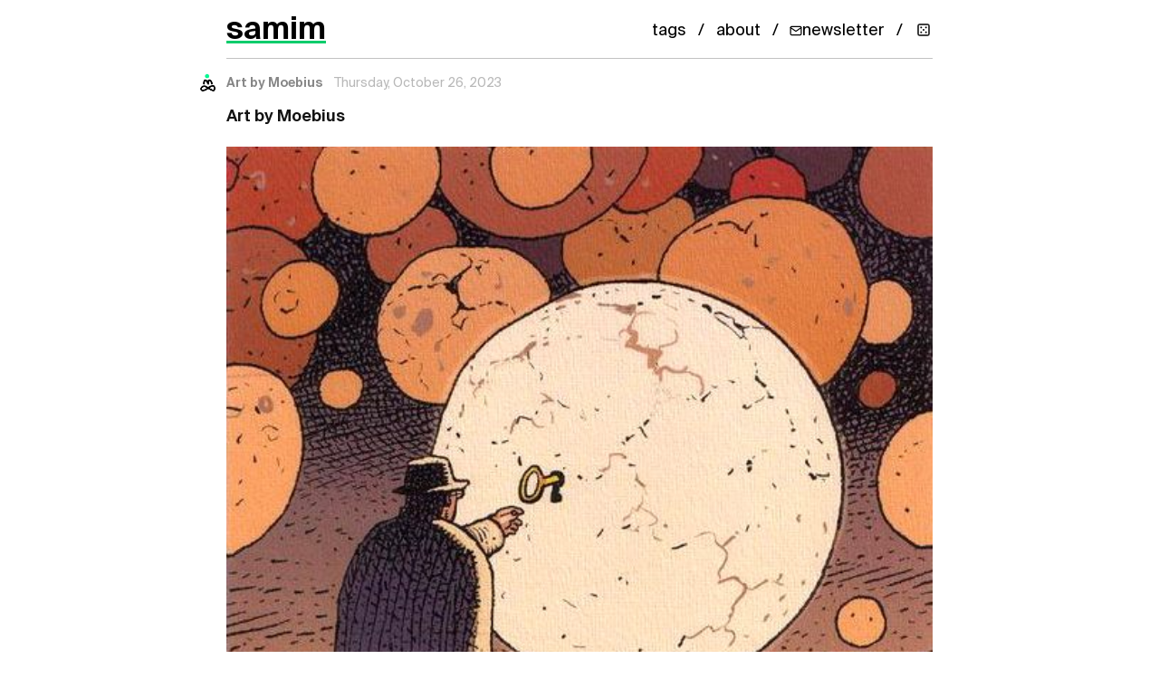

--- FILE ---
content_type: application/javascript
request_url: https://samim.io/static/js/analytics.js
body_size: 60
content:
// analytics.js

var _paq = window._paq || [];

if (
	window.location.href.includes("localhost") ||
	window.location.href.includes("127.0.0.1")
) {
	console.log("flow", window.location.href);
} else {
	_paq.push(["setDocumentTitle", document.title]);
	_paq.push(["trackPageView"]);
	_paq.push(["enableHeartBeatTimer"]);
	_paq.push(["enableLinkTracking"]);

	(function () {
		const u = "//samim.io/MatomoStats/";
		_paq.push(["setTrackerUrl", u + "hokuspokusp"]);
		_paq.push(["setSiteId", "1"]);
		const d = document,
			g = d.createElement("script"),
			s = d.getElementsByTagName("script")[0];
		g.type = "text/javascript";
		g.async = true;
		g.defer = true;
		g.src = u + "hokuspokusj";
		s.parentNode.insertBefore(g, s);
	})();
}
